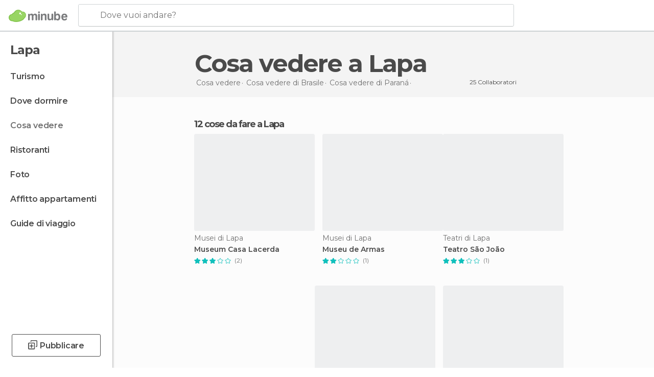

--- FILE ---
content_type: text/html; charset=UTF-8
request_url: https://www.minube.it/cosa-vedere/brasile/parana/lapa
body_size: 15877
content:

 
 <!DOCTYPE html><!--[if lt IE 7]> <html class="no-js lt-ie9 lt-ie8 lt-ie7" lang="it-IT"> <![endif]--><!--[if IE 7]> <html class="no-js lt-ie9 lt-ie8" lang="it-IT"> <![endif]--><!--[if IE 8]> <html class="no-js lt-ie9" lang="it-IT"> <![endif]--><!--[if gt IE 8]><!--><html class="no-js" lang="it-IT"> <!--<![endif]--><head><meta charset="UTF-8"/><meta http-equiv="Content-Type" content="text/html; charset=UTF-8"/><meta http-equiv="X-UA-COMPATIBLE" content="IE=edge"/><meta name="viewport" content="width=device-width, minimum-scale=1.0, initial-scale=1.0"><title>Cosa vedere di Lapa - Cosa fare Lapa</title><link rel="preconnect" crossorigin="anonymous" href="https://images.mnstatic.com"><link rel="preconnect" crossorigin="anonymous" href="https://assetscdn.mnstatic.com">
 
 <link rel="alternate" hreflang="es-ES" href="https://www.minube.com/que_ver/brasil/parana/lapa"/><link rel="alternate" hreflang="x-default" href="https://www.minube.com/que_ver/brasil/parana/lapa" /><link rel="alternate" hreflang="es-MX" href="https://www.minube.com.mx/que_ver/brasil/parana/lapa"/><link rel="alternate" hreflang="es-CO" href="https://www.minube.com.co/que_ver/brasil/parana/lapa"/><link rel="alternate" hreflang="es-AR" href="https://www.minube.com.ar/que_ver/brasil/parana/lapa"/><link rel="alternate" hreflang="it" href="https://www.minube.it/cosa-vedere/brasile/parana/lapa"/><link rel="alternate" hreflang="pt" href="https://www.minube.pt/o-que-ver/brasil/parana/lapa"/><link rel="alternate" hreflang="pt-BR" href="https://www.minube.com.br/o-que-ver/brasil/parana/lapa"/><link rel="alternate" hreflang="fr" href="https://www.monnuage.fr/a-voir/bresil/parana/lapa"/><link rel="alternate" hreflang="en-US" href="https://www.minube.net/what-to-see/brazil/parana/lapa"/><link rel="alternate" hreflang="en-GB" href="https://www.minube.co.uk/what-to-see/brazil/parana/lapa"/><link rel="alternate" hreflang="es" href="https://www.minube.com/que_ver/brasil/parana/lapa"/><link rel="alternate" hreflang="en" href="https://www.minube.net/what-to-see/brazil/parana/lapa"/><meta name="description" content="Scopri cosa vedere di Lapa: i posti più popolari da visitare, cosa fare a Lapa, le foto e i video, grazie ad altri viaggiatori di minube"/><link rel="canonical" href="https://www.minube.it/cosa-vedere/brasile/parana/lapa"/><meta name="robots" content="noindex,follow"/><link rel="apple-touch-icon" sizes="180x180" href="https://contentdelivery.mnstatic.com/1/favicon/apple-touch-icon.png"><link rel="icon" type="image/png" sizes="32x32" href="https://contentdelivery.mnstatic.com/1/favicon/favicon-32x32.png"><link rel="icon" type="image/png" sizes="16x16" href="https://contentdelivery.mnstatic.com/1/favicon/favicon-16x16.png"><link rel="shortcut icon" href="https://contentdelivery.mnstatic.com/1/favicon/favicon.ico"><link rel="manifest" href="/manifest.json"/><meta name="apple-mobile-web-app-title" content="minube" /><meta name="application-name" content="minube" /><meta name="msapplication-config" content="https://contentdelivery.mnstatic.com/1/favicon/browserconfig.xml" /><meta name="theme-color" content="#007A75"/><meta property="og:title" content="Cosa vedere di Lapa - Cosa fare Lapa"/><meta property="og:description" content="Scopri cosa vedere di Lapa: i posti più popolari da visitare, cosa fare a Lapa, le foto e i video, grazie ad altri viaggiatori di minube"/><meta property="og:image" content="https://images.mnstatic.com/72/72/72723b239cf3b64ab374a2eb2406ff7f.jpg?quality=75&format=png&fit=crop&width=980&height=880&aspect_ratio=980%3A880"/><meta property="og:site_name" content="Minube"/><meta property="og:type" content="website"/><meta name="twitter:card" content="summary"/><meta name="twitter:title" content="Cosa vedere di Lapa - Cosa fare Lapa"/><meta name="twitter:description" content="Scopri cosa vedere di Lapa: i posti più popolari da visitare, cosa fare a Lapa, le foto e i video, grazie ad altri viaggiatori di minube"/><meta name="twitter:image:src" content="https://images.mnstatic.com/72/72/72723b239cf3b64ab374a2eb2406ff7f.jpg?quality=75&format=png&fit=crop&width=980&height=880&aspect_ratio=980%3A880"/><meta name="twitter:site" content="@minubeit"/><meta name="twitter:domain" value="minube.com" /><link rel="prefetch" href="https://www.minube.com/assets/css/min/production/src/layouts/users/login.css">
<link rel='preload' as='style' href='https://fonts.minube.com/avenir.css' onload='this.rel="stylesheet"'><link rel="stylesheet" type="text/css" href="https://fonts.minube.com/avenir.css" />
<link rel='preload' as='style' href='https://fonts.googleapis.com/css?family=Montserrat:400,600,700|Open+Sans:400,600,700&subset=latin-ext,latin-ext' onload='this.rel="stylesheet"'><link rel="stylesheet" type="text/css" href="https://fonts.googleapis.com/css?family=Montserrat:400,600,700|Open+Sans:400,600,700&amp;subset=latin-ext,latin-ext" />
<link rel='preload' as='style' href='https://assetscdn.mnstatic.com/css/zzjs-84496c2d2a912bfa52e3899b49539204.css'><link rel="stylesheet" type="text/css" href="https://assetscdn.mnstatic.com/css/zzjs-84496c2d2a912bfa52e3899b49539204.css" />



 
 
 
 
 
 
 
 
 
 
 
 
 
 
 
 
 
 
 
 
 </head><body>
 

 
 
 <header>
 
<div class="actionBar">
 
<div class="main border ">
 
<div class="logo">
 
 <a class="brand icon_base icon__color_logo
"
 title="Minube"
 href="https://www.minube.it/"
 ></a></div> 
 
<div id="mnHeaderFakeInput" class="mnHeaderFakeInput"
 onclick="Minube.services.HeaderUI.focusSearcherHeader();"><div class="mnHeaderFakeInput__box display_table"><div class="display_table_cell"><div class="mnHeaderFakeInput__text"><span>Dove vuoi andare?</span></div></div></div></div><div id="mnHeaderRealInput" class="mnHeaderRealInput "
 style="display: none; opacity: 0;"><input id="mnHeaderSearcherInput" class="mnHeaderSearcherInput"
 type="text" placeholder="" autofocus/><ul id="mnHeaderSearcherResults" class="mnHeaderSearcherResults"></ul><div id="mnHeaderSearcherResultsBackground"
 class="mnHeaderSearcherResultsBackground"
 onclick="Minube.services.HeaderUI.blurSearcher();"></div><div id="mnHeaderSearcherIcon"
 class="icon sp_header_navigate icon--lensRealInput"></div><div class="close" onclick="Minube.services.HeaderUI.blurSearcher();"></div><span style="display:none;" id="gplus_button"
 data-gapiattached="true">Accedi con Google Plus</span></div><div class="widgets">
 
<div id="mnHeaderOptionsMenu" class="mnHeaderOptionsMenu share" onclick="Minube.services.HeaderUI.initShareTooltip()"><div id="mnHeaderShareTop"><div class="share_icon"></div></div></div>
 
 
<div class="profile_avatar basic"></div> 
 
<div class="mnNavigateSandwich only-mobile activitySearch"><div class="mnNavigateSandwich__lines"></div></div></div></div></div>
 
 
 
 </header>
 
 <div class="fullWidth
 "><div class="leftMenu">
 
 <div id="mnNavigate" class="mnNavigate "><div class="mnNavigate__sectionsAction only-mobile"><div class="mnNavigate__section access"><span class="mnNavigate__sectionLink access" id="access_mobile_user" onclick="Minube.services.ProfileUI.openModalLogin(null, true)">Entra</span></div><div class="section_profile"><div class="mnNavigate__section" onclick="Minube.services.UserSection.goTo('/', 'my_profile')"><span class="mnNavigate__sectionLink">Il mio profilo</span></div><div class="mnNavigate__section edit" onclick="Minube.services.UserSection.goTo('/modifica/', 'edit')"><span class="mnNavigate__sectionLink">Modifica profilo</span></div><div class="mnNavigate__section" onclick="Minube.services.Registration.logout()"><span class="mnNavigate__sectionLink">Chiudi sessione</span></div><div class="mnNavigate__section"><span class="mnNavigate__sectionLink line"/></div></div><div class="mnNavigate__section share"><span class="mnNavigate__sectionLink share" onclick="Minube.services.HeaderUI.handlerShare()">Condividere</span></div><div class="mnNavigate__section"><span class="mnNavigate__sectionLink addExperience" onclick="Minube.services.HeaderUI.headerOpenPoiUpload() ">Condividere esperienza</span></div><div class="mnNavigate__section sep"><span class="mnNavigate__sectionLink line"/></div></div><div id="mnNavigate__sectionsBlock" class="mnNavigate__sectionsBlock">
 
 
 <div id="mnNavigate__tabs" class="navTabs mnNavigate__tabs"><ul class="mover"><li class="navItem active categories "
 data-section="categories"
 onclick="Minube.services.Sidebar.switchTab('categories')">
 Menu
 </li>
 
 <li class="navItem filters "
 data-section="filters"
 onclick="Minube.services.Sidebar.switchTab('filters')">
 Filtri
 </li>
 
 </ul></div>
 
 
 <nav role="navigation" class="mnNavigate__navigation"><ul id="mnNavigate__categoriesBlock" class="mnNavigate__categoriesBlock mnNavigate__tabContent active" data-section="categories">
 
 
 <li class="mnNavigate__location ">Lapa</li>
 
 
 
<li class="mnNavigate__section all noCounter"><div class="mnNavigate__icon icon_base icon__all"></div><a class="mnNavigate__sectionLink" href="https://www.minube.it/viaggi/brasile/parana/lapa" title="Viaggi a Lapa: Turismo a Lapa"> Turismo </a>
 
 </li>
 
  
 
 
<li class="mnNavigate__section sleep noCounter"><div class="mnNavigate__icon icon_base icon__sleep"></div><label class="mnNavigate__sectionLink" onclick="window.location='https://www.minube.it/dove-dormire/brasile/parana/lapa'" title="Alloggi dove dormire a Lapa"> Dove dormire </label>
 
 </li>
 
  
 
 
<li class="mnNavigate__section tosee current noCounter"><div class="mnNavigate__icon icon_base icon__tosee"></div><a class="mnNavigate__sectionLink" href="https://www.minube.it/cosa-vedere/brasile/parana/lapa" title="Che vedere a Lapa, che fare e che visitare"> Cosa vedere </a>
 
 </li>
 
  
 
 
<li class="mnNavigate__section eat noCounter"><div class="mnNavigate__icon icon_base icon__eat"></div><a class="mnNavigate__sectionLink" href="https://www.minube.it/ristoranti/brasile/parana/lapa" title="Ristoranti aLapa: Pranzo e cena"> Ristoranti </a>
 
 </li>
 
  
 
 
<li class="mnNavigate__section pic_gallery noCounter"><div class="mnNavigate__icon icon_base icon__pic_gallery"></div><a class="mnNavigate__sectionLink" href="https://www.minube.it/foto/lapa-c222741" title="Foto di Lapa"> Foto </a>
 
 </li>
 
  
 
 
<li class="mnNavigate__section guides noCounter"><div class="mnNavigate__icon icon_base icon__guides"></div><a class="mnNavigate__sectionLink" href="https://www.minube.it/guide/brasile/parana/lapa" title="Guida turistica di Lapa"> Guide di viaggio </a>
 
 </li>
 
 
 
 </ul></nav></div><div class="buttonPublish">
 
<div class="buttonMain outline normal withIcon default"
 style=""
 onclick="Minube.services.HeaderUI.headerOpenPoiUpload() "
 ><div class="display_table"><div class="display_table_cell"><span class="icon icon_base ic_post_darkgray"></span><span class="text" style="">Pubblicare</span></div></div></div></div></div>
 
 
 
 
 </div><div class="content withSidebar "><div class="headerPlace"><div class="container">
 
<h1 itemprop="name" >Cosa vedere a Lapa</h1>
 
<div class="breadcrumb-box" itemscope itemtype="http://schema.org/BreadcrumbList"><ul><li itemprop="itemListElement" itemscope itemtype="http://schema.org/ListItem" ><a title="Cosa vedere nelle vicinanze" href="https://www.minube.it/cosa-vedere"><b itemprop="name">Cosa vedere</b></a><meta itemprop="position" content="1" /><meta itemprop="item" content="https://www.minube.it/cosa-vedere" /></li>
  <li itemprop="itemListElement" itemscope itemtype="http://schema.org/ListItem" ><a title="Cosa vedere di Brasile, cosa fare e cosa visitare" href="https://www.minube.it/cosa-vedere/brasile"><b itemprop="name">Cosa vedere di Brasile</b></a><meta itemprop="position" content="2" /><meta itemprop="item" content="https://www.minube.it/cosa-vedere/brasile" /></li>
  <li itemprop="itemListElement" itemscope itemtype="http://schema.org/ListItem" ><a title="Cosa vedere di Paraná, cosa fare e cosa visitare" href="https://www.minube.it/cosa-vedere/brasile/parana"><b itemprop="name">Cosa vedere di Paraná</b></a><meta itemprop="position" content="3" /><meta itemprop="item" content="https://www.minube.it/cosa-vedere/brasile/parana" /></li><li class="last" ><span>Cosa vedere <span>a Lapa</span></span></li></ul></div>
 
 <div class="collaboratorsModule"><div class="collaborators"><div class="display-table"><div class="display-table-cell"><div class="text">
 25 Collaboratori
 </div></div><div class="display-table-cell"><div class="people">
  <div title="" class="avatarImage" data-src="https://avatars.mnstatic.com/5227799_30x30.jpg"></div>
 
  <div title="" class="avatarImage" data-src="https://avatars.mnstatic.com/5921747_30x30.jpg"></div>
 
  <div title="" class="avatarImage" data-src="https://avatars.mnstatic.com/4325971_30x30_2.jpg"></div>
 
 </div></div></div></div></div></div></div>
 
 
 

<div class="mnTabs only-mobile tosee_content"><div class="mnTabsMove"><ul>
 
 
   <li class="mnTabs__section all noCounter "><label
 class="mnTabs__sectionLink"
 data-brick-category_group="all"
 onclick="Minube.services.Tabs.goTo('https://www.minube.it/viaggi/brasile/parana/lapa', this)" title="Turismo"
 >
 Turismo
 </label>
 
 </li>
  
 
   <li class="mnTabs__section tosee noCounter active "><label
 class="mnTabs__sectionLink"
 data-brick-category_group="tosee"
 onclick="Minube.services.Tabs.goTo('https://www.minube.it/cosa-vedere/brasile/parana/lapa', this)" title="Cosa vedere"
 >
 Cosa vedere
 </label>
 
 </li>
  
 
   <li class="mnTabs__section sleep noCounter "><label
 class="mnTabs__sectionLink"
 data-brick-category_group="sleep"
 onclick="Minube.services.Tabs.goTo('https://www.minube.it/dove-dormire/brasile/parana/lapa', this)" title="Dove dormire"
 >
 Dove dormire
 </label>
 
 </li>
  
 
   <li class="mnTabs__section eat noCounter "><label
 class="mnTabs__sectionLink"
 data-brick-category_group="eat"
 onclick="Minube.services.Tabs.goTo('https://www.minube.it/ristoranti/brasile/parana/lapa', this)" title="Ristoranti"
 >
 Ristoranti
 </label>
 
 </li>
  
 
   <li class="mnTabs__section pic_gallery noCounter "><label
 class="mnTabs__sectionLink"
 data-brick-category_group="pic_gallery"
 onclick="Minube.services.Tabs.goTo('https://www.minube.it/foto/lapa-c222741', this)" title="Foto"
 >
 Foto
 </label>
 
 </li></ul></div><div class="mnTabsLine"></div></div><div class="tagsNavigation"><div
 data-brick-section="category"
 data-brick-category-id="10"
 data-brick-name="Attrazioni"
 class="tag"
 onclick="Minube.services.NavigateTag.goTo('https://www.minube.it/top/attrazioni-lapa-c222741', this)"
 >
 Attrazioni
 </div><div
 data-brick-section="category"
 data-brick-category-id="15"
 data-brick-name="Vita notturna"
 class="tag"
 onclick="Minube.services.NavigateTag.goTo('https://www.minube.it/top/vita-notturna-lapa-c222741', this)"
 >
 Vita notturna
 </div><div
 data-brick-section="category"
 data-brick-category-id="11"
 data-brick-name="Natura"
 class="tag"
 onclick="Minube.services.NavigateTag.goTo('https://www.minube.it/top/natura-lapa-c222741', this)"
 >
 Natura
 </div><div class="separator"></div></div><div class="poiTopAds"><div class="container">
 
 <div class="header_block header_display_top topinside withoutMainRivers"
 id="header_display_top"><div class="display_top screen_minube_tags" id="display_top" data-screenauthminube="468x60_TOP,728x90_TOP,970x90_TOP"></div></div></div></div>
 
 
 
 <div class="itemsGrid " id="itemsGrid" style=""><div class="container">
 
 
 
 
 
<div class="river detail " >
 
<div class="headerRiver left headerTitle"><div class="titleList smaller"><span><div class="title "><h2 class="subtitle">12 cose da fare a Lapa</h2></div></span></div></div>
 
<div class="riverItems">
 
 
 
 
 
 
<div class="baseCard riverCard
 poiCard
" aria-label="" data-id_poi="2184659" onclick="Minube.services.Card.goToCard('https\x3A\x2F\x2Fwww.minube.it\x2Fposto\x2Dpreferito\x2Fmuseu\x2Dcasa\x2Dlacerda\x2Da2184659','poi_seo',{poi_id : '2184659' , activities : '0'}); event.stopPropagation()"
 >
 
 
 <div class="imageCard" data-src='https://images.mnstatic.com/72/72/72723b239cf3b64ab374a2eb2406ff7f.jpg' data-dynamic-source='true' data-dynamic-quality='60' data-dynamic-auto-width-height='1' data-dynamic-fit='crop' data-dynamic-custom-attrs='1' ></div>
 
 <div class="contentItem "><div class="subtitleItem">
 Musei di Lapa
 </div>
 
 <label class="titleItem"> Museum Casa Lacerda
</label>
 
<div class="staticRating">
 
 <div class="starsRatingMeter"><span style="width: 60%"></span></div>
 
<div class="ratingSideText"><div class="ratingTextShown">(2)</div></div></div><div class="experienceItem">
 
 </div></div></div>

 
 
 
 
 
 
<div class="baseCard riverCard
 poiCard
" aria-label="" data-id_poi="2184662" onclick="Minube.services.Card.goToCard('https\x3A\x2F\x2Fwww.minube.it\x2Fposto\x2Dpreferito\x2Fmuseu\x2Dde\x2Darmas\x2D\x2Da2184662','poi_seo',{poi_id : '2184662' , activities : '0'}); event.stopPropagation()"
 >
 
 
 <div class="imageCard" data-src='https://images.mnstatic.com/b1/94/b1940322ca1e46a83a89593abcd4f842.jpg' data-dynamic-source='true' data-dynamic-quality='60' data-dynamic-auto-width-height='1' data-dynamic-fit='crop' data-dynamic-custom-attrs='1' ></div>
 
 <div class="contentItem "><div class="subtitleItem">
 Musei di Lapa
 </div>
 
 <label class="titleItem"> Museu de Armas 
</label>
 
<div class="staticRating">
 
 <div class="starsRatingMeter"><span style="width: 40%"></span></div>
 
<div class="ratingSideText"><div class="ratingTextShown">(1)</div></div></div><div class="experienceItem">
 
 </div></div></div>

 
 
 
 
 
 
<div class="baseCard riverCard
 poiCard
" aria-label="" data-id_poi="3621756" onclick="Minube.services.Card.goToCard('https\x3A\x2F\x2Fwww.minube.it\x2Fposto\x2Dpreferito\x2Fteatro\x2Dsao\x2Djoao\x2Da3621756','poi_seo',{poi_id : '3621756' , activities : '0'}); event.stopPropagation()"
 >
 
 
 <div class="imageCard" data-src='https://images.mnstatic.com/0d/18/0d1832ed9cf9328e5bbcdfa2fc3c6fab.jpg' data-dynamic-source='true' data-dynamic-quality='60' data-dynamic-auto-width-height='1' data-dynamic-fit='crop' data-dynamic-custom-attrs='1' ></div>
 
 <div class="contentItem "><div class="subtitleItem">
 Teatri di Lapa
 </div>
 
 <label class="titleItem"> Teatro São João
</label>
 
<div class="staticRating">
 
 <div class="starsRatingMeter"><span style="width: 60%"></span></div>
 
<div class="ratingSideText"><div class="ratingTextShown">(1)</div></div></div><div class="experienceItem">
 
 </div></div></div>

 
<div class="baseCard poiCard riverCard minipreCard largeCard"><div data-color="white" class="minipre_block minipre_containerAd"><div class="minipre_container showed"
 style="height: 100%;width: 100%;"><div class="screen_minube_tags" data-screenminube="1x1"></div></div></div></div>
 
 
 
 
 
 
<div class="baseCard riverCard
 poiCard
" aria-label="" data-id_poi="3621973" onclick="Minube.services.Card.goToCard('https\x3A\x2F\x2Fwww.minube.it\x2Fposto\x2Dpreferito\x2Fcristo\x2Dda\x2Dlapa\x2Da3621973','poi_seo',{poi_id : '3621973' , activities : '0'}); event.stopPropagation()"
 >
 
 
 <div class="imageCard" data-src='https://images.mnstatic.com/41/a1/41a1c91a0121877c7ef85354b807903a.jpg' data-dynamic-source='true' data-dynamic-quality='60' data-dynamic-auto-width-height='1' data-dynamic-fit='crop' data-dynamic-custom-attrs='1' ></div>
 
 <div class="contentItem "><div class="subtitleItem">
 Statue di Lapa
 </div>
 
 <label class="titleItem"> Cristo da Lapa
</label>
 
<div class="staticRating">
 
 <div class="starsRatingMeter"><span style="width: 70%"></span></div>
 
<div class="ratingSideText"><div class="ratingTextShown">(2)</div></div></div><div class="experienceItem">
 
 </div></div></div>

 
 
 
 
 
 
<div class="baseCard riverCard
 poiCard
" aria-label="" data-id_poi="3622005" onclick="Minube.services.Card.goToCard('https\x3A\x2F\x2Fwww.minube.it\x2Fposto\x2Dpreferito\x2Fmuseu\x2Dhistorico\x2Dda\x2Dlapa\x2Da3622005','poi_seo',{poi_id : '3622005' , activities : '0'}); event.stopPropagation()"
 >
 
 
 <div class="imageCard" data-src='https://images.mnstatic.com/96/c2/96c23c5006ee19d828086d09a84273cd.jpg' data-dynamic-source='true' data-dynamic-quality='60' data-dynamic-auto-width-height='1' data-dynamic-fit='crop' data-dynamic-custom-attrs='1' ></div>
 
 <div class="contentItem "><div class="subtitleItem">
 Musei di Lapa
 </div>
 
 <label class="titleItem"> Lapa History Museum
</label>
 
<div class="staticRating">
 
 <div class="starsRatingMeter"><span style="width: 20%"></span></div>
 
<div class="ratingSideText"><div class="ratingTextShown">(1)</div></div></div><div class="experienceItem">
 
 </div></div></div>

 
 
 
 
 
 
<div class="baseCard riverCard
 poiCard
" aria-label="" data-id_poi="1913491" onclick="Minube.services.Card.goToCard('https\x3A\x2F\x2Fwww.minube.it\x2Fposto\x2Dpreferito\x2Ftheatro\x2Dsao\x2Djoao\x2Da1913491','poi_seo',{poi_id : '1913491' , activities : '0'}); event.stopPropagation()"
 >
 
 
 <div class="imageCard" data-src='https://images.mnstatic.com/b8/ad/b8ad84816c1b23fadceec9a3acbabce0.jpg' data-dynamic-source='true' data-dynamic-quality='60' data-dynamic-auto-width-height='1' data-dynamic-fit='crop' data-dynamic-custom-attrs='1' ></div>
 
 <div class="contentItem "><div class="subtitleItem">
 Teatri di Lapa
 </div>
 
 <label class="titleItem"> Theatro São João
</label>
 
<div class="staticRating">
 
 <div class="starsRatingMeter"><span style="width: 100%"></span></div>
 
<div class="ratingSideText"><div class="ratingTextShown">(1)</div></div></div><div class="experienceItem">
 
 </div></div></div>

 
 
 
 
 
 
<div class="baseCard riverCard
 poiCard
" aria-label="" data-id_poi="2184658" onclick="Minube.services.Card.goToCard('https\x3A\x2F\x2Fwww.minube.it\x2Fposto\x2Dpreferito\x2Flapa\x2Da2184658','poi_seo',{poi_id : '2184658' , activities : '0'}); event.stopPropagation()"
 >
 
 
 <div class="imageCard" data-src='https://images.mnstatic.com/e7/b0/e7b01c78de3cbfc0d60d6753fe284e2c.jpg' data-dynamic-source='true' data-dynamic-quality='60' data-dynamic-auto-width-height='1' data-dynamic-fit='crop' data-dynamic-custom-attrs='1' ></div>
 
 <div class="contentItem "><div class="subtitleItem">
 Di interesse culturale di Lapa
 </div>
 
 <label class="titleItem"> Lapa
</label>
 
<div class="staticRating">
 
 <div class="starsRatingMeter"><span style="width: 100%"></span></div>
 
<div class="ratingSideText"><div class="ratingTextShown">(1)</div></div></div><div class="experienceItem">
 
 </div></div></div>

 
 
 
 
 
 
<div class="baseCard riverCard
 poiCard
" aria-label="" data-id_poi="2184661" onclick="Minube.services.Card.goToCard('https\x3A\x2F\x2Fwww.minube.it\x2Fposto\x2Dpreferito\x2Figreja\x2Dmatriz\x2Dde\x2Dsanto\x2Dantonio\x2Da2184661','poi_seo',{poi_id : '2184661' , activities : '0'}); event.stopPropagation()"
 >
 
 
 <div class="imageCard" data-src='https://images.mnstatic.com/5e/91/5e911b54e83bb6eb90d35f2b5e16d36e.jpg' data-dynamic-source='true' data-dynamic-quality='60' data-dynamic-auto-width-height='1' data-dynamic-fit='crop' data-dynamic-custom-attrs='1' ></div>
 
 <div class="contentItem "><div class="subtitleItem">
 Chiese di Lapa
 </div>
 
 <label class="titleItem"> Igreja Matriz Santo Antonio Dos Anjos
</label>
 
<div class="staticRating">
 
 <div class="starsRatingMeter"><span style="width: 90%"></span></div>
 
<div class="ratingSideText"><div class="ratingTextShown">(2)</div></div></div><div class="experienceItem">
 
 </div></div></div>

 
 
 
 
 
 
<div class="baseCard riverCard
 poiCard
" aria-label="" data-id_poi="2184663" onclick="Minube.services.Card.goToCard('https\x3A\x2F\x2Fwww.minube.it\x2Fposto\x2Dpreferito\x2Fmuseu\x2Dhistorico\x2Da2184663','poi_seo',{poi_id : '2184663' , activities : '0'}); event.stopPropagation()"
 >
 
 
 <div class="imageCard" data-src='https://images.mnstatic.com/b2/37/b23735fe3acfcb0bdd9facaaf2d1257d.jpg' data-dynamic-source='true' data-dynamic-quality='60' data-dynamic-auto-width-height='1' data-dynamic-fit='crop' data-dynamic-custom-attrs='1' ></div>
 
 <div class="contentItem "><div class="subtitleItem">
 Musei di Lapa
 </div>
 
 <label class="titleItem"> Museu Histórico
</label>
 
<div class="staticRating">
 
 <div class="starsRatingMeter"><span style="width: 40%"></span></div>
 
<div class="ratingSideText"><div class="ratingTextShown">(1)</div></div></div><div class="experienceItem">
 
 </div></div></div>

 
 
 
 
 
 
<div class="baseCard riverCard
 poiCard
" aria-label="" data-id_poi="2184664" onclick="Minube.services.Card.goToCard('https\x3A\x2F\x2Fwww.minube.it\x2Fposto\x2Dpreferito\x2Fpantheon\x2Ddos\x2Dheroes\x2Da2184664','poi_seo',{poi_id : '2184664' , activities : '0'}); event.stopPropagation()"
 >
 
 
 <div class="imageCard" data-src='https://images.mnstatic.com/9d/15/9d15b5127bb94073ed961d92851558ad.jpg' data-dynamic-source='true' data-dynamic-quality='60' data-dynamic-auto-width-height='1' data-dynamic-fit='crop' data-dynamic-custom-attrs='1' ></div>
 
 <div class="contentItem "><div class="subtitleItem">
 Di interesse culturale di Lapa
 </div>
 
 <label class="titleItem"> Pantheon of Heroes
</label><div class="experienceItem">
 
 </div></div></div>

 
<div class="baseCard poiCard riverCard minipreCard largeCard"><div data-color="white" class="minipre_block minipre_containerAd"><div class="minipre_container showed"
 style="height: 100%;width: 100%;"><div class="screen_minube_tags" data-screenminube="4x4"></div></div></div></div>
 
 
 
 
 
 
<div class="baseCard riverCard
 poiCard
" aria-label="" data-id_poi="2549698" onclick="Minube.services.Card.goToCard('https\x3A\x2F\x2Fwww.minube.it\x2Fposto\x2Dpreferito\x2Fcasa\x2Dda\x2Dmemoria\x2Dou\x2Dcasa\x2Ddos\x2Dcavalinhos\x2Dmuseum\x2Da2549698','poi_seo',{poi_id : '2549698' , activities : '0'}); event.stopPropagation()"
 >
 
 
 <div class="imageCard" data-src='https://images.mnstatic.com/45/66/4566cf6e8b3e9097e259695800ea04b0.jpg' data-dynamic-source='true' data-dynamic-quality='60' data-dynamic-auto-width-height='1' data-dynamic-fit='crop' data-dynamic-custom-attrs='1' ></div>
 
 <div class="contentItem "><div class="subtitleItem">
 Di interesse culturale di Lapa
 </div>
 
 <label class="titleItem"> Casa da Memoria ou Casa dos Cavalinhos Museum
</label>
 
<div class="staticRating">
 
 <div class="starsRatingMeter"><span style="width: 20%"></span></div>
 
<div class="ratingSideText"><div class="ratingTextShown">(1)</div></div></div><div class="experienceItem">
 
 </div></div></div>

 
 
 
 
 
 
<div class="baseCard riverCard
 poiCard
" aria-label="" data-id_poi="2184666" onclick="Minube.services.Card.goToCard('https\x3A\x2F\x2Fwww.minube.it\x2Fposto\x2Dpreferito\x2Fpainel\x2Dde\x2Dlapeanos\x2Dilustres\x2Da2184666','poi_seo',{poi_id : '2184666' , activities : '0'}); event.stopPropagation()"
 >
 
 
 <div class="imageCard" data-src='https://images.mnstatic.com/cb/95/cb957df41707a24df7dd50f126b5116b.jpg' data-dynamic-source='true' data-dynamic-quality='60' data-dynamic-auto-width-height='1' data-dynamic-fit='crop' data-dynamic-custom-attrs='1' ></div>
 
 <div class="contentItem "><div class="subtitleItem">
 Di interesse culturale di Lapa
 </div>
 
 <label class="titleItem"> Painel de Lapeanos Ilustres
</label><div class="experienceItem">
 
 </div></div></div>

 
</div>
 
 </div></div></div><script type="application/ld+json">
 {"@context":"http:\/\/schema.org","@type":"ItemList","name":"Cosa vedere di Lapa - Cosa fare Lapa","description":"Scopri cosa vedere di Lapa: i posti pi\u00f9 popolari da visitare, cosa fare a Lapa, le foto e i video, grazie ad altri viaggiatori di minube","itemListOrder":"http:\/\/schema.org\/ItemListOrderAscending","itemListElement":[{"@type":"ListItem","name":"Museum Casa Lacerda","position":1,"url":"https:\/\/www.minube.it\/posto-preferito\/museu-casa-lacerda-a2184659"},{"@type":"ListItem","name":"Museu de Armas ","position":2,"url":"https:\/\/www.minube.it\/posto-preferito\/museu-de-armas--a2184662"},{"@type":"ListItem","name":"Teatro S\u00e3o Jo\u00e3o","position":3,"url":"https:\/\/www.minube.it\/posto-preferito\/teatro-sao-joao-a3621756"},{"@type":"ListItem","name":"Cristo da Lapa","position":4,"url":"https:\/\/www.minube.it\/posto-preferito\/cristo-da-lapa-a3621973"},{"@type":"ListItem","name":"Lapa History Museum","position":5,"url":"https:\/\/www.minube.it\/posto-preferito\/museu-historico-da-lapa-a3622005"},{"@type":"ListItem","name":"Theatro S\u00e3o Jo\u00e3o","position":6,"url":"https:\/\/www.minube.it\/posto-preferito\/theatro-sao-joao-a1913491"},{"@type":"ListItem","name":"Lapa","position":7,"url":"https:\/\/www.minube.it\/posto-preferito\/lapa-a2184658"},{"@type":"ListItem","name":"Igreja Matriz Santo Antonio Dos Anjos","position":8,"url":"https:\/\/www.minube.it\/posto-preferito\/igreja-matriz-de-santo-antonio-a2184661"},{"@type":"ListItem","name":"Museu Hist\u00f3rico","position":9,"url":"https:\/\/www.minube.it\/posto-preferito\/museu-historico-a2184663"},{"@type":"ListItem","name":"Pantheon of Heroes","position":10,"url":"https:\/\/www.minube.it\/posto-preferito\/pantheon-dos-heroes-a2184664"},{"@type":"ListItem","name":"Casa da Memoria ou Casa dos Cavalinhos Museum","position":11,"url":"https:\/\/www.minube.it\/posto-preferito\/casa-da-memoria-ou-casa-dos-cavalinhos-museum-a2549698"},{"@type":"ListItem","name":"Painel de Lapeanos Ilustres","position":12,"url":"https:\/\/www.minube.it\/posto-preferito\/painel-de-lapeanos-ilustres-a2184666"}]}
 </script>
 

 

<form id="activitiesRelated_form" name="buttonIconText_form" method="post"
 action="/tking/go" target="_blank"><input type="hidden" name="deeplink"
 id="activitiesRelated_form_deeplink" value=""/><input type="hidden" name="integration_type"
 id="activitiesRelated_form_integration_type"
 value="activities_suggested"/><input type="hidden" name="deeplink_platform" id="activitiesRelated_form_deeplink_platform" value=""/><input type="hidden" name="provider"
 id="activitiesRelated_form_provider" value=""/><input type="hidden" name="activity_id" id="activitiesRelated_form_activity_id"
 value=""/><input type="hidden" name="tracking" id="activitiesRelated_form_tracking" value="e30="/></form> 
 
<div class="sponsored-container"></div><div class="riverContainer">
 
 
 
<div class="river arrows " data-type_form="carousel" data-carousel_id="secondaryRiver_0" data-type="external_activities" data-total_elements="1">
 
<div class="headerRiver withoutContainer left headerTitle"><div class="titleList "><span><div onclick="Minube.services.CarouselRiver.goDetail('https://www.minube.it/a/externalact/c/222741/tosee');return false;" class="title link ">
 Attività a Lapa
 </div></span></div></div><div class="riverItems">
 
 
 
 
 
 
<div class="baseCard riverCard
 tourCard 
" aria-label="" data-id_tour="26977" onclick="Minube.services.Card.goToProvider('activitiesRelated_form',{target: '_blank', activity_id : 26977, status : 4, provider_name : 'GetYourGuide'})"
 >
 
  
 <div class="imageCard" data-src='https://imgs-activities.mnstatic.com/Activities/48/7f/487f9b1fce723fd191ec05a62d0b5a66d9483898e9188253dffd952557168059.jpg' data-dynamic-source='true' data-dynamic-quality='60' data-dynamic-auto-width-height='1' data-dynamic-fit='crop' data-dynamic-custom-attrs='1' itemprop='image' ></div>
 
 <div class="contentItem "><div class="subtitleItem"><label class="iconProvider"></label>
 GetYourGuide
 </div>
 
 <label class="titleItem"> Foz do Iguaçu: Rafain Churrascaria Show di 2 ore con cena
</label>
 
<div class="staticRating">
 
 <div class="starsRatingMeter"><span style="width: 83.4%"></span></div>
 
<div class="ratingSideText"><div class="ratingTextShown">(6)</div></div></div><div class="priceItem "><label>a partire da</label><div class="amount" ><small itemprop="priceCurrency"></small>46,13<small itemprop="priceCurrency">€</small></div></div></div></div>

 
 <div class="extraCard riverCard baseCard"><div class="content">
 
<div class="buttonMain btnSeeAll outline normal fab withIcon secondary"
 style=""
 onclick="Minube.services.CarouselRiver.goDetail('https://www.minube.it/a/externalact/c/222741/tosee');return false; "
 ><div class="display_table"><div class="display_table_cell"><span class="icon icon_base ic_arrow_right_secondary"></span></div></div></div><div class="text"><span>Vedi tutto</span></div></div></div></div>
 
 </div>
 
 <div id="adsforsearch_content"
 class="adsforsearch_content " style="margin-top: 20px" data-function-ads="loadRoba"><div id="v-minube-it"></div><script data-cfasync="false">( function ( v, d, o, ai ) {
 ai = d.createElement( 'script' );
 ai.defer = true;
 ai.async = true;
 ai.src = v.location.protocol + '//a.vdo.ai/core/v-minube-it/vdo.ai.js';
 d.head.appendChild( ai );
 } )( window, document );</script></div>
 
 
 
 
<div class="river arrows " data-type_form="carousel" data-carousel_id="secondaryRiver_1" data-type="locations_related" data-total_elements="20">
 
<div class="headerRiver withoutContainer left headerTitle"><div class="titleList smaller"><span><div onclick="Minube.services.CarouselRiver.goDetail('https://www.minube.it/a/relatedloc/c/222741/tosee');return false;" class="title link ">
 Le destinazioni vicine più popolari
 </div></span></div></div><div class="riverItems">
 
 
 
 
 
 
<div class="baseCard riverCard
 locationCard 
" aria-label="" data-id_location="467" data-level="c" onclick="Minube.services.Card.goToCard('https\x3A\x2F\x2Fwww.minube.it\x2Fcosa\x2Dvedere\x2Fbrasile\x2Fparana\x2Fcuritiba','location',{location_id : 467, location_level: 'City'}); event.stopPropagation()"
 >
 
 
 <div class="imageCard" data-src='https://images.mnstatic.com/22/50/2250c6b77295c3ad02b90002801814eb.jpg' data-dynamic-source='true' data-dynamic-quality='60' data-dynamic-auto-width-height='1' data-dynamic-fit='crop' data-dynamic-custom-attrs='1' ></div>
 
 <div class="contentItem "><div class="subtitleItem"></div>
 
 
 <a class="titleItem" href="https://www.minube.it/cosa-vedere/brasile/parana/curitiba" onclick="event.stopPropagation();" title="Cosa vedere di Curitiba, cosa fare e cosa visitare" target="_self"> Curitiba
</a></div></div>

 
 
 
 
 
 
<div class="baseCard riverCard
 locationCard 
" aria-label="" data-id_location="223245" data-level="c" onclick="Minube.services.Card.goToCard('https\x3A\x2F\x2Fwww.minube.it\x2Fcosa\x2Dvedere\x2Fbrasile\x2Fparana\x2Fponta_grossa','location',{location_id : 223245, location_level: 'City'}); event.stopPropagation()"
 >
 
 
 <div class="imageCard" data-src='https://images.mnstatic.com/fa/fa/fafa15d4f08b54ae426548089cd60abb.jpg' data-dynamic-source='true' data-dynamic-quality='60' data-dynamic-auto-width-height='1' data-dynamic-fit='crop' data-dynamic-custom-attrs='1' ></div>
 
 <div class="contentItem "><div class="subtitleItem"></div>
 
 
 <a class="titleItem" href="https://www.minube.it/cosa-vedere/brasile/parana/ponta_grossa" onclick="event.stopPropagation();" title="Cosa vedere di Ponta Grossa, cosa fare e cosa visitare" target="_self"> Ponta Grossa
</a></div></div>

 
 
 
 
 
 
<div class="baseCard riverCard
 locationCard 
" aria-label="" data-id_location="222695" data-level="c" onclick="Minube.services.Card.goToCard('https\x3A\x2F\x2Fwww.minube.it\x2Fcosa\x2Dvedere\x2Fbrasile\x2Fsanta_catarina\x2Fjoinville','location',{location_id : 222695, location_level: 'City'}); event.stopPropagation()"
 >
 
 
 <div class="imageCard" data-src='https://images.mnstatic.com/33/e0/33e0a64757f295aa2d499c0e3ded9554.jpg' data-dynamic-source='true' data-dynamic-quality='60' data-dynamic-auto-width-height='1' data-dynamic-fit='crop' data-dynamic-custom-attrs='1' ></div>
 
 <div class="contentItem "><div class="subtitleItem"></div>
 
 
 <a class="titleItem" href="https://www.minube.it/cosa-vedere/brasile/santa_catarina/joinville" onclick="event.stopPropagation();" title="Cosa vedere di Joinville, cosa fare e cosa visitare" target="_self"> Joinville
</a></div></div>

 
 
 
 
 
 
<div class="baseCard riverCard
 locationCard 
" aria-label="" data-id_location="223101" data-level="c" onclick="Minube.services.Card.goToCard('https\x3A\x2F\x2Fwww.minube.it\x2Fcosa\x2Dvedere\x2Fbrasile\x2Fparana\x2Fparanagua','location',{location_id : 223101, location_level: 'City'}); event.stopPropagation()"
 >
 
 
 <div class="imageCard" data-src='https://images.mnstatic.com/b2/d9/b2d9da21973257cbc56fabe82d3ddf89.jpg' data-dynamic-source='true' data-dynamic-quality='60' data-dynamic-auto-width-height='1' data-dynamic-fit='crop' data-dynamic-custom-attrs='1' ></div>
 
 <div class="contentItem "><div class="subtitleItem"></div>
 
 
 <a class="titleItem" href="https://www.minube.it/cosa-vedere/brasile/parana/paranagua" onclick="event.stopPropagation();" title="Cosa vedere di Paranaguá, cosa fare e cosa visitare" target="_self"> Paranaguá
</a></div></div>

 
 
 
 
 
 
<div class="baseCard riverCard
 locationCard 
" aria-label="" data-id_location="222555" data-level="c" onclick="Minube.services.Card.goToCard('https\x3A\x2F\x2Fwww.minube.it\x2Fcosa\x2Dvedere\x2Fbrasile\x2Fsanta_catarina\x2Fitajai','location',{location_id : 222555, location_level: 'City'}); event.stopPropagation()"
 >
 
 
 <div class="imageCard" data-src='https://images.mnstatic.com/19/d9/19d95e04b61b101deb6366045d2a9105.jpg' data-dynamic-source='true' data-dynamic-quality='60' data-dynamic-auto-width-height='1' data-dynamic-fit='crop' data-dynamic-custom-attrs='1' ></div>
 
 <div class="contentItem "><div class="subtitleItem"></div>
 
 
 <a class="titleItem" href="https://www.minube.it/cosa-vedere/brasile/santa_catarina/itajai" onclick="event.stopPropagation();" title="Cosa vedere di Itajaí, cosa fare e cosa visitare" target="_self"> Itajaí
</a></div></div>

 
 <div class="extraCard riverCard baseCard"><div class="content">
 
<div class="buttonMain btnSeeAll outline normal fab withIcon secondary"
 style=""
 onclick="Minube.services.CarouselRiver.goDetail('https://www.minube.it/a/relatedloc/c/222741/tosee');return false; "
 ><div class="display_table"><div class="display_table_cell"><span class="icon icon_base ic_arrow_right_secondary"></span></div></div></div><div class="text"><span>Vedi tutto</span></div></div></div></div>
 
 
<div class="buttonMain btnSeeAll outline normal secondary"
 style=""
 onclick="Minube.services.CarouselRiver.goDetail('https://www.minube.it/a/relatedloc/c/222741/tosee');return false; "
 ><div class="display_table"><div class="display_table_cell"><span class="text" style="">Vedi tutto</span></div></div></div></div></div></div></div><footer>
 

 
<div class="footer_block block "><div class="menu inpage"><div class="container"><div class="container_footer_blocks">
 
<div class="exploreGrid inpage">
 
 
 <div class="exploreGridContainer inpage"><div class="container"><div class="exploreContent">
  
 <div class="modules expandMobile" id="module_subcategories_others" data-key="subcategories_others"><div class="categories expandMobile" onclick="Minube.services.Explore.expandCategories('subcategories_others');" id="category_subcategories_others"><label>Tutte le Categorie</label><div class="icon_arrow expandMobile" id="icon_arrow_subcategories_others"></div></div><div class="subcategories expandMobile" id="subcategory_subcategories_others">
   <a title="Di interesse culturale a Lapa" href="https://www.minube.it/tag/di-interesse-culturale-lapa-c222741">Di interesse culturale a Lapa</a>
 
   <a title="Musei a Lapa" href="https://www.minube.it/tag/musei-lapa-c222741">Musei a Lapa</a>
 
   <a title="Teatri a Lapa" href="https://www.minube.it/tag/teatri-lapa-c222741">Teatri a Lapa</a>
 
 </div><div class="shadow expandMobile" id="shadow_subcategories_others"></div></div>
  
 <div class="modules expandMobile" id="module_belongs_to" data-key="belongs_to"><div class="categories expandMobile" onclick="Minube.services.Explore.expandCategories('belongs_to');" id="category_belongs_to"><label>Riguardo la Destinazione</label><div class="icon_arrow expandMobile" id="icon_arrow_belongs_to"></div></div><div class="subcategories expandMobile" id="subcategory_belongs_to">
   <a title="Paraná" href="https://www.minube.it/cosa-vedere/brasile">Paraná</a>
 
   <a title="Brasile" href="https://www.minube.it/cosa-vedere/brasile">Brasile</a>
 
   <a title="South" href="https://www.minube.it/cosa-vedere-a/regioni_del_brasile/south">South</a>
 
 </div><div class="shadow expandMobile" id="shadow_belongs_to"></div></div>
  
 <div class="modules expandMobile" id="module_misc_info" data-key="misc_info"><div class="categories expandMobile" onclick="Minube.services.Explore.expandCategories('misc_info');" id="category_misc_info"><label>Altre Informazioni</label><div class="icon_arrow expandMobile" id="icon_arrow_misc_info"></div></div><div class="subcategories expandMobile" id="subcategory_misc_info">
   <a title="Dormire economici" href="https://www.minube.it/dove-dormire">Dormire economici</a>
 
 </div><div class="shadow expandMobile" id="shadow_misc_info"></div></div>
  
 <div class="modules expandMobile" id="module_key_extra_1" data-key="key_extra_1"><div class="categories expandMobile" onclick="Minube.services.Explore.expandCategories('key_extra_1');" id="category_key_extra_1"><label>Le destinazioni vicine più popolari</label><div class="icon_arrow expandMobile" id="icon_arrow_key_extra_1"></div></div><div class="subcategories expandMobile" id="subcategory_key_extra_1">
   <a title="Cosa vedere di Curitiba" href="https://www.minube.it/cosa-vedere/brasile/parana/curitiba">Cosa vedere di Curitiba</a>
 
  <a title="Cosa vedere di Ponta Grossa" href="https://www.minube.it/cosa-vedere/brasile/parana/ponta_grossa">Cosa vedere di Ponta Grossa</a>
 
  <a title="Cosa vedere di Joinville" href="https://www.minube.it/cosa-vedere/brasile/santa_catarina/joinville">Cosa vedere di Joinville</a>
 
  <a title="Cosa vedere di Paranaguá" href="https://www.minube.it/cosa-vedere/brasile/parana/paranagua">Cosa vedere di Paranaguá</a>
 
  <a title="Cosa vedere di Itajaí" href="https://www.minube.it/cosa-vedere/brasile/santa_catarina/itajai">Cosa vedere di Itajaí</a>
 
  <a title="Cosa vedere di Balneário Camboriú" href="https://www.minube.it/cosa-vedere/brasile/santa_catarina/balneario_camboriu">Cosa vedere di Balneário Camboriú</a>
 
  <a title="Cosa vedere di Camboriú" href="https://www.minube.it/cosa-vedere/brasile/santa_catarina/camboriu">Cosa vedere di Camboriú</a>
 
  <a title="Cosa vedere di Itapema" href="https://www.minube.it/cosa-vedere/brasile/santa_catarina/itapema">Cosa vedere di Itapema</a>
 
  <a title="Cosa vedere di Bombinhas" href="https://www.minube.it/cosa-vedere/brasile/santa_catarina/bombinhas">Cosa vedere di Bombinhas</a>
 
  <a title="Cosa vedere di Cananéia" href="https://www.minube.it/cosa-vedere/brasile/san_paolo/cananeia">Cosa vedere di Cananéia</a>
 
  <a title="Cosa vedere di Palhoça" href="https://www.minube.it/cosa-vedere/brasile/santa_catarina/palhoca">Cosa vedere di Palhoça</a>
 
  <a title="Cosa vedere di Florianopolis" href="https://www.minube.it/cosa-vedere/brasile/santa_catarina/florianopolis">Cosa vedere di Florianopolis</a>
 
  <a title="Cosa vedere di Lages" href="https://www.minube.it/cosa-vedere/brasile/santa_catarina/lages">Cosa vedere di Lages</a>
 
  <a title="Cosa vedere di Ilha Comprida" href="https://www.minube.it/cosa-vedere/brasile/san_paolo/ilha_comprida">Cosa vedere di Ilha Comprida</a>
 
  <a title="Cosa vedere di Urubici" href="https://www.minube.it/cosa-vedere/brasile/santa_catarina/urubici">Cosa vedere di Urubici</a>
 
  <a title="Cosa vedere di Garopaba" href="https://www.minube.it/cosa-vedere/brasile/santa_catarina/garopaba">Cosa vedere di Garopaba</a>
 
  <a title="Cosa vedere di Londrina" href="https://www.minube.it/cosa-vedere/brasile/parana/londrina">Cosa vedere di Londrina</a>
 
  <a title="Cosa vedere di Laguna" href="https://www.minube.it/cosa-vedere/brasile/santa_catarina/laguna">Cosa vedere di Laguna</a>
 
  <a title="Cosa vedere di Peruíbe" href="https://www.minube.it/cosa-vedere/brasile/san_paolo/peruibe">Cosa vedere di Peruíbe</a>
 
  <a title="Cosa vedere di Piedade" href="https://www.minube.it/cosa-vedere/brasile/san_paolo/piedade">Cosa vedere di Piedade</a>
 
 
 </div><div class="shadow expandMobile" id="shadow_key_extra_1"></div></div></div></div></div></div></div></div></div>
 
<div id="footer_display" class="footer_display"><div class="screen_minube_tags" data-screenauthminube="970x250_BOTTOM,728x90_BOTTOM"></div></div>
 
 <div class="menu"><div class="container"><div class="container_footer_blocks">
 
 
 
 
<div class="footer_blocks"><ul id="footer_menu_group_minube"
 class="links"><li class="display_table title"
 onclick="Minube.services.FooterUI.toggleMenuSection('minube');"><span class="display_table_cell not-mobile"><img height="33" src="https://1.images.mnstatic.com/visualdestination_transactional/logo_minube_black_footer.png " alt="Minube"></span><span class="display_table_cell only-mobile">CHI SIAMO</span><div class="arrow_links_container"><div class="arrow_links"></div></div></li>
  <li class="display_table"><span class="display_table_cell"><a rel="noopener"
 title="Politica di cookie" href="https://www.minube.it/cookies">Cookies
 </a></span></li>
  <li class="display_table"><span class="display_table_cell"><a rel="noopener"
 title="Politica di privacy" href="https://www.minube.it/politica-privacy">Politica di privacy
 </a></span></li>
  <li class="display_table"><span class="display_table_cell"><a rel="noopener"
 title="Termini e Condizioni" href="https://www.minube.it/condizion-utilizzo">Termini e Condizioni
 </a></span></li></ul></div>
 
<div class="footer_blocks"><ul id="footer_menu_group_inspirate"
 class="links"><li class="display_table title"
 onclick="Minube.services.FooterUI.toggleMenuSection('inspirate');"><span class="display_table_cell not-mobile">ISPIRATI E PIANIFICA</span><span class="display_table_cell only-mobile">ISPIRATI E PIANIFICA</span><div class="arrow_links_container"><div class="arrow_links"></div></div></li><li class="display_table"><span class="display_table_cell"><a rel="noopener"
 title="footer@item_discovertips_title" href="footer@item_discovertips_url">footer@item_discovertips_anchor
 </a></span></li>
  <li class="display_table"><span class="display_table_cell"><a rel="noopener"
 target="_blank" title="minube Android app" href="https://play.google.com/store/apps/details?id=com.minube.app">minube Android app
 </a></span></li></ul></div>
 
<div class="footer_blocks"><ul id="footer_menu_group_tourism"
 class="links"><li class="display_table title"
 onclick="Minube.services.FooterUI.toggleMenuSection('tourism');"><span class="display_table_cell not-mobile">SETTORE TURISTICO</span><span class="display_table_cell only-mobile">SETTORE TURISTICO</span><div class="arrow_links_container"><div class="arrow_links"></div></div></li>
  <li class="display_table"><span class="display_table_cell"><a rel="noopener"
 title="Contattare con minube" href="https://www.minube.it/contatti">Contatti
 </a></span></li>
  <li class="display_table"><span class="display_table_cell"><a rel="noopener"
 title="Area Stampa" href="https://www.minube.it/area-stampa">Area Stampa
 </a></span></li></ul></div>
 
 
<div class="social"><div><div><div class="social_btn not-mobile"><div class="google_like"></div><div class="facebook_like"></div></div>
 
<div class="copyright"><div class="social_icons"><div><a title="Facebook" rel="noreferrer" href="https://www.facebook.com/minubeitalia"
 target="_blank"
 class="facebook icon"></a></div><div><a title="Twitter" rel="noreferrer" href="https://twitter.com/minubeit"
 target="_blank"
 class="twitter icon"></a></div><div><a title="Vimeo" rel="noreferrer" href="https://vimeo.com/minubeit"
 target="_blank"
 class="vimeo icon"></a></div><div><a title="Youtube" rel="noreferrer" href="https://www.youtube.com/minube"
 target="_blank"
 class="youtube icon"></a></div></div><div class="nextGen only-mobile"><img class="logo1 logosNextGenMobile"
 src="https://images.mnstatic.com/Tools/genericimages/c3395c0776eff7d7e78c8b5f20c9f903616e0959a1bc575855c7dd12c5d93cef.png?saturation=-100&height=35"><img class="logo2 logosNextGenMobile"
 src="https://images.mnstatic.com/Tools/genericimages/b67726ddb50357efb5c6db77d1b394deac7787e516ffe0a8eeec2e8f6fe2a3e8.png?saturation=-100&height=33"><img class="logo3 logosNextGenMobile"
 src="https://images.mnstatic.com/Tools/genericimages/1b7e20d28f40dbbf508dc7aed0362b4f16f7a472382dc6cf9948bbbf49db322a.png?saturation=-100&height=35"></div><div class="text not-mobile">
 © minube 2009- <br /> il social network dei viaggi
 </div><div class="text only-mobile">
 © minube 2007-, il sito social dedicato ai viaggi
 </div></div></div></div><div class="footer_blocks nextGen not-mobile"><ul id="footer_menu_group_logos"
 class="links"><li class="display_table"><img class="logo1"
 src="https://images.mnstatic.com/Tools/genericimages/c3395c0776eff7d7e78c8b5f20c9f903616e0959a1bc575855c7dd12c5d93cef.png?saturation=-100&height=35"></li><li class="display_table"><img class="logo2"
 src="https://images.mnstatic.com/Tools/genericimages/b67726ddb50357efb5c6db77d1b394deac7787e516ffe0a8eeec2e8f6fe2a3e8.png?saturation=-100&height=33"></li><li class="display_table"><img class="logo3"
 src="https://images.mnstatic.com/Tools/genericimages/1b7e20d28f40dbbf508dc7aed0362b4f16f7a472382dc6cf9948bbbf49db322a.png?saturation=-100&height=35"></li></div></div></div></div></div>
 
</div>
 
 <div id="notificationAlertMobile" class="notificationAlertMobile hide only-mobile"><div class="notificationItem" onclick="Minube.services.ProfileUI.openModalLogin(null, true)"><span class="advisorText"></span></div></div><div class="profileBlock"><div class="overlayLateralPanelProfile"><div class="overlayLayer"></div><div class="overlayContent"><div class="textOverlayProfile"><div class="titleOverlayProfile overlayTitle"></div><div class="subtitleOverlayProfile overlaySubtitle"></div><div class="contestImages"></div></div><div class="featureList overlayFeatureList"></div></div></div><div class="lateralPanelProfile lateralPanel_animation"><div class="overlayInsideLateralPanel default"></div><div class="closeLateralPanel" onclick="Minube.services.ProfileUI.closeLateralPanel()"><svg viewBox="0 0 12 20"><use xlink:href="#ic_next_profile"/></svg></div><div class="closeLateralPanelMobile" onclick="Minube.services.ProfileUI.closeLateralPanel()"><svg viewBox="0 0 14 14"><use xlink:href="#ic_close_panel_mobile"></use></svg></div><div class="requestedContent"></div></div><div class="confirmationContainer default display_table"><div class="confirmationOverlay"></div><div class="confirmationContent display_table_cell"><div class="contentWhiteForMobile"><div class="confirmationText"></div><div class="confirmationButtons"><div class="buttonNOK"><div class="display_table"><div class="display_table_cell text"></div></div></div><div class="buttonOK"><div class="display_table"><div class="display_table_cell text"></div></div></div></div></div></div></div></div><script type="application/javascript">
 // to disable it change data-screenajaxminube to data-screenminube in HotelSuggestionsBox_dfp
 //window.addEventListener('load',waitSMSB);
 function waitSMSB() {
 if (skel.isActive("desktop")) {
 Minube.libs.EventEmitter.subscribe(
 'SuggestionBox',
 loadSMSB,
 ['EECookiesCore', 'EECookiesAccepted'],
 {
 async: "last",
 times: "all"
 }
 )
 }
 }
 function loadSMSB(cookiesAccepted) {
 if (typeof cookiesAccepted === 'boolean' && cookiesAccepted === true) {
 if (skel.isActive("desktop")) {
 var a = function (r) {
 try{for(;r.parent&&r!==r.parent;)r=r.parent;return r}catch(r){return null}
 };
 var n=a(window);
 if (n && n.document && n.document.body) {
 var s=document.createElement("script");
 s.src="https://static.sunmedia.tv/integrations/9a4293f8-1649-4fd5-951b-15450923f208/9a4293f8-1649-4fd5-951b-15450923f208.js";
 s.async=!0;
 n.document.body.appendChild(s)
 }
 } else {
 Minube.libs.EventEmitter.publish(['EEGallery', 'EEScreen', 'EEAjaxLoad'], {'adUnit': '2x2'});
 }
 }
 }
 function sunMediaMiNube(e){
 if (e.status == "SunMediaEnd") {
 Minube.libs.EventEmitter.publish(['EEGallery', 'EEScreen', 'EEAjaxLoad'], {'adUnit': '2x2'});
 }
 }
 </script>
			<div id="HotelSuggestionsBox_dfp" style="display:none;" class="screen_minube_tags" data-screenminube="2x2">
				<div class="suggestDfpClose"></div>
				<div class="bubbleUp" id="HotelSuggestionsBox_dfp_bubbleUp"></div>
			</div>
 
 </footer>
 


 
 <script></script><script>var __minubeRegister = { 'regAsap':[], 'regOnReady':[] ,'regOnLoad': [],'regOnPostLoad': [] };
                                __minubeRegister.regAsap.push({'name':'SessionPageViews','mode':'service','callback':function(){
                                    return new SessionPageViewsClass({"session":{"cookieDomain":".minube.it","location":{"level":"c","city_id":222741,"zone_id":3966,"country_id":30},"tribes":null}});
                                }});
                                __minubeRegister.regOnLoad.push({'name':'Categories','mode':'service','callback':function(){
                                    return new CategoriesClass({"nItems":12,"needNearby":true,"latitude":"-25.770857","longitude":"-49.718830","location":{"section":"tosee","cityId":222741,"level":"c","id":222741,"name":"Lapa"}});
                                }});
                                __minubeRegister.regOnLoad.push({'name':'HeaderUI','mode':'service','callback':function(){
                                    return new HeaderUIClass(null, null, {"destinationSearcherLimit":6,"mainDomain":"https:\/\/www.minube.it\/","redirectLang":"it","cookieDomain":".minube.it","dataForAdmin":{"location":{"SectionKey":"tosee","CategoryGroup":"tosee","Section":null,"Level":"c","LevelTxt":"City","ZoneIdList":null,"CityIdList":null,"Deeplink":"https:\/\/www.minube.it\/cosa-vedere\/brasile\/parana\/lapa","City":{"id":222741,"name":"Lapa","name_linking":"Lapa","translated":"0","new_name":"","name_es":"Lapa","name_en":"Lapa","name_fr":"Lapa","name_de":"Lapa","name_pt":"Lapa","name_it":"Lapa","translated_es":"0","translated_en":"0","translated_fr":"0","translated_de":"1","translated_pt":"1","translated_it":"0","new_name_es":"","new_name_en":"","new_name_fr":"","new_name_de":"Lapa","new_name_pt":"Lapa","new_name_it":"","same_name_in_country":"0","url_name":null},"Zone":{"id":3966,"name":"Paran\u00e1","name_linking":"Paran\u00e1","translated":"0","new_name":"","name_es":"Paran\u00e1","name_en":"Paran\u00e1","name_fr":"Paran\u00e1","name_de":"Paran\u00e1","name_pt":"Paran\u00e1","name_it":"Paran\u00e1","translated_es":"0","translated_en":"0","translated_fr":"0","translated_de":"0","translated_pt":"1","translated_it":"0","new_name_es":"","new_name_en":"","new_name_fr":"","new_name_de":"","new_name_pt":"Estado de Paran\u00e1","new_name_it":""},"Country":{"id":30,"name":"Brasile","name_linking":"Brasile","translated":"0","new_name":"","name_es":"Brasil","name_en":"Brazil","name_fr":"Br\u00e9sil","name_de":"Brasilien","name_pt":"Brasil","name_it":"Brasile","translated_es":"0","translated_en":"0","translated_fr":"0","translated_de":"0","translated_pt":"0","translated_it":"0","new_name_es":"","new_name_en":"","new_name_fr":"","new_name_de":"","new_name_pt":"","new_name_it":"","iso2":"BR","continent_id":"7"},"SkyZone":null,"SkyCountry":null,"Geocode":{"id":null,"latitude":"-25.770857","longitude":"-49.718830","distance":null},"Skyscanner":null,"Picture":{"id":"7026721","hashcode":"b8ad84816c1b23fadceec9a3acbabce0","post_time":"2012-12-29 02:20:01","o_width":"2947","o_height":"2211","base_color":"8e6825","tag_name":null},"Booking":{"city_id":null,"city_name_en":null,"country_code":null,"url":null},"LocationData":{"id":222741,"level":"c","level_txt":"City"}}},"poiData":null,"isHome":null,"dictionary":{"destinationSearcherNoResults":"Non ci sono risultati. Vuoi riprovare?","destinationSearcherNoResultsLite":"Riprova con una nuova ricerca","destinationSearcherZone":"Zona","fake_input_placeholder":"Dove vuoi andare?","real_input_placeholder":"Cerca un paese, citt\u00e0 o luogo che ti piacerebbe conoscere"},"adsEnabled":true,"socialShareData":{"twitter":{"pageUrl":"https:\/\/www.minube.it\/\/cosa-vedere\/brasile\/parana\/lapa","text":"","via":"minubeit"},"facebook":{"pageUrl":"https:\/\/www.minube.it\/\/cosa-vedere\/brasile\/parana\/lapa"},"google":{"pageUrl":"https:\/\/www.minube.it\/\/cosa-vedere\/brasile\/parana\/lapa"}}});
                                }});
                                __minubeRegister.regOnLoad.push({'name':'MobileBar','mode':'service','callback':function(){
                                    return new MobileBarClass();
                                }});
                                __minubeRegister.regOnReady.push({'name':'Filters','mode':'service','callback':function(){
                                    return new FiltersClass({"locationUrl":null,"sectionKey":"tosee","filtersForced":[],"dictionary":{"slider_price_format_currency":"<small><\/small>__NUM__<small>\u20ac<\/small>","mapNotAvailable":"Al momento stiamo elaborando la mappa\nSar\u00e0 pronta fra poco"}});
                                }});
                                __minubeRegister.regOnLoad.push({'name':'Sidebar','mode':'service','callback':function(){
                                    return new SidebarClass({"currentSection":"tosee","integration":"sidebar","location":"{\"locationName\":\"a Lapa\",\"locationNameEscaped\":\"lapa\",\"Level\":\"c\",\"City\":{\"id\":222741},\"Zone\":{\"id\":3966},\"Country\":{\"id\":30}}","socialOptions":{"url":"https:\/\/www.minube.it\/\/cosa-vedere\/brasile\/parana\/lapa","facebookId":39062820279,"localeIso":"it_IT"},"editTravellerProfileUri":"https:\/\/viaggiatori.minube.it\/modifica\/"});
                                }});
                                __minubeRegister.regOnLoad.push({'name':'Tabs','mode':'service','callback':function(){
                                    return new TabsClass();
                                }});
                                __minubeRegister.regOnLoad.push({'name':'NavigateTag','mode':'service','callback':function(){
                                    return new NavigateTagClass();
                                }});
                                __minubeRegister.regOnLoad.push({'name':'CarouselRiver','mode':'service','callback':function(){
                                    return new CarouselRiverClass({"dictionary":[],"ajaxGetMoreAction":null,"trackingAction":null,"fullWidthBreakpoint":"1024"});
                                }});
                                __minubeRegister.regOnLoad.push({'name':'Card','mode':'service','callback':function(){
                                    return new CardClass();
                                }});
                                __minubeRegister.regOnReady.push({'name':'Tracking','mode':'service','callback':function(){
                                    return new TrackingClass({"versionName":"it:prod","cookieDomain":".minube.it","langDomain":"it","currency":"EUR","isDevelopmentMode":false,"amplitudeKey":"68fcc232a01a8a3490a4b59c9b819137","datesCookieName":"lodges_search_date","google_analytics_id":"G-9683747E3T","apiUrl":"https:\/\/api.minube.com","section":"tosee","categoryGroup":"tosee","sectionId":null,"cityId":222741,"zoneId":3966,"countryId":30,"regionId":null,"regionName":null,"cityName":"Lapa","zoneName":"Paran\u00e1","countryName":"Brasile","elementsCount":12,"nActivities":0,"nSuggestedActivities":1});
                                }});
                                __minubeRegister.regOnReady.push({'name':'Amadeus','mode':'service','callback':function(){
                                    return new AmadeusClass({"versionName":"it:prod","cookieDomain":".minube.it","langDomain":"it","currency":"EUR","isDevelopmentMode":false,"amplitudeKey":"68fcc232a01a8a3490a4b59c9b819137","datesCookieName":"lodges_search_date","google_analytics_id":"G-9683747E3T","apiUrl":"https:\/\/api.minube.com","section":"tosee","categoryGroup":"tosee","sectionId":null,"cityId":222741,"zoneId":3966,"countryId":30,"regionId":null,"regionName":null,"cityName":"Lapa","zoneName":"Paran\u00e1","countryName":"Brasile","elementsCount":12,"nActivities":0,"nSuggestedActivities":1});
                                }});
                            __minubeRegister.regOnReady.push({'name':'','mode':'','callback':function(){
                                Minube.services.Tracking.pageView([], false);
                            }});__minubeRegister.regOnLoad.push({'name':'Sponsored','mode':'service','callback':function(){
            return new SponsoredClass('222741', 'c', '.sponsored-container');
        }});
                                __minubeRegister.regOnLoad.push({'name':'FooterUI','mode':'service','callback':function(){
                                    return new FooterUIClass({"countryIso":"it","appId":"id440277010","androidAppId":"com.minube.app","facebookShareText":"https:\/\/www.facebook.com\/minubeitalia","gplusShareText":"https:\/\/www.minube.it\/"});
                                }});
                                __minubeRegister.regOnLoad.push({'name':'Explore','mode':'service','callback':function(){
                                    return new ExploreClass();
                                }});
    __minubeRegister.regAsap.push({'name':'Registration','mode':'service','callback':function(){
        return new RegistrationClass({"cookieDomain":".minube.it"});
    }});
    __minubeRegister.regOnLoad.push({'name':'RegistrationUI','mode':'service','callback': function(){
        return new RegistrationUIClass({"google":{"cookie_policy":"https:\/\/minube.it"},"facebook":{"app_id":39062820279,"locale_iso":"it_IT"},"locationId":222741,"locationLevel":"city_id","cookieDomain":".minube.it","countryIso":"it"});
    }});

        __minubeRegister.regOnReady.push({'name':'GDPRModal','mode':'service','callback':function(){
            return new GDPRModalClass(
                {"resources":{"css":"https:\/\/contentdelivery.mnstatic.com\/7bff472153335a2877d818d4702febdd\/css\/min\/production\/src\/partials\/gdpr\/modal.css"},"mandatoryText":"Accetta i termini per continuare"}
            );
        }});
        __minubeRegister.regOnLoad.push({'name':'ProfileUI','mode':'service','callback':function(){
            return new ProfileUIClass(
                'categories',
                'index',
                {"cookieDomain":".minube.it","section":"city","dictionary":{"titleConfirmationDeleteList":"Sei sicuro di voler eliminare questa lista?","titleConfirmationDeleteItemInTripLast":"Sei sicuro? Se elimini questo luogo, la tua lista sparir\u00e0","titleConfirmationDeleteItemInTrip":"Sei sicuro di voler eliminare questo posto dalla tua lista?","deleteListOK":"Cancella","deleteListNOK":"Elimina","titleConfirmationNotLogin":"Sei sicuro?","savedInList":"Salvato in _LOCATION_","confirmationNotLoginNOK":"Esci senza login","confirmationNotLoginOK":"Entra","wellcomeToMinube":"Benvenuto in minube!","wellcomeBack":"Bentornato viaggiatore!","contestActive":"","contestUrl":"https:\/\/www.minube.it\/concorso\/","automatedListSearcherNoResults":"Non ci sono risultati. Vuoi riprovare?","automatedListSearcherNoResultsLite":"Riprova con una nuova ricerca","overlayTexts":{"default":{"title":"Benvenuto viaggiatore!","subtitle":"Salva i tuoi posti preferiti in <br\/>liste e pianifica il tuo viaggio.","featureList":"<ul><li>La lista sempre con te sul tuo smartphone<\/li><li>Forma parte di una community di 2 milioni di viaggiatori! <\/li><li>Scarica guide in PDF per ogni citt\u00e0<\/li><li>Condividi i tuoi posti e le tue foto preferite<\/li><li>Scoprirai che il mondo \u00e8 un posto davvero incredibile!<\/li><\/ul>"},"contest":{"title":"","subtitle":"","featureList":""},"login":{"title":"Inizia il tuo viaggio con minube!","subtitle":"Entra, scopri luoghi meravigliosi <br\/>in tutto il mondo e salvali.","featureList":"<ul><li>Unisciti a una community di oltre 2 milioni di viaggiatori!<\/li><li>Salva i tuoi luoghi preferiti e crea liste uniche <\/li><li>Scarica guide in PDF delle citt\u00e0 che ti interessano<\/li><li>Condividi i tuoi posti preferiti e le tue foto <\/li><li>Scopri che il mondo \u00e8 veramente un posto incredibile!<\/li><\/ul>"},"save":{"title":"Wow! Una nuova lista!","subtitle":"Registrati per iniziare a salvare <br\/>tutti i tuoi posti preferiti.","featureList":"<ul><li>Ti aiuter\u00e0 a pianificare il tuo viaggio<\/li><li>Potrai avere sempre la lista sul tuo telefono<\/li><li>Scaricabile offline e utilizzabile in viaggio<\/li><li>Potrai vedere ogni posto nella mappa<\/li><li>Scoprirai oltre 230.000 liste magnifiche<\/li><\/ul>"},"save_success":{"title":"Perfetto, la tua lista \u00e8 disponibile!","subtitle":"Ora puoi creare delle liste e <br\/>salvare i tuoi posti preferiti.","featureList":"<ul><li>Ti aiuter\u00e0 a pianificare il tuo viaggio<\/li><li>Potrai avere sempre la lista sul tuo telefono<\/li><li>Scaricabile offline e utilizzabile in viaggio<\/li><li>Potrai vedere ogni posto nella mappa<\/li><li>Scoprirai oltre 230.000 liste magnifiche<\/li><\/ul>"},"generate_pdf":{"title":"Questa guida \u00e8 molto bella!","subtitle":"Accedi per ricevere la tua guida <br\/>via e-mail e iniziare il tuo viaggio.","featureList":"<ul><li>Portala con te sul telefono o stampala<\/li><li>Scopri tutti i luoghi sulla mappa<\/li><li>Vedi foto ed esperienze di altri viaggiatori<\/li><li>Scaricala in PDF per averla sempre disponibile<\/li><li>Puoi creare guide su qualsiasi destinazione<\/li><\/ul>"},"follow_user":{"title":"Registrati e segui i suoi viaggi.","subtitle":"Scoprirai posti nuovi e <br\/>tante esperienze uniche.","featureList":"<ul><li>Sarai aggiornato su tutti i posti che condivide<\/li><li>Potrai ispirarti grazie alle sue esperienze<\/li><li>Scopri posti nuovi incredibili<\/li><li>Condividendo i tuoi posti aiuterai altri viaggiatori<\/li><li>Ti unirai a una community di oltre 2milioni di viaggiatori!<\/li><\/ul>"},"like":{"title":"Ti piace questa esperienza?","subtitle":"Entra e dai a questo viaggiatore un like, <br\/>lo apprezzer\u00e0 di certo!","featureList":"<ul><li>Unisciti a una community di oltre 2 milioni di viaggiatori!<\/li><li>Salva i tuoi luoghi preferiti e crea liste uniche <\/li><li>Scarica guide in PDF delle citt\u00e0 che ti interessano<\/li><li>Condividi i tuoi posti preferiti e le tue foto <\/li><li>Scopri che il mondo \u00e8 veramente un posto incredibile!<\/li><\/ul>"},"add_picture_comment":{"title":"Entra per lasciare un commento.","subtitle":"La verit\u00e0 \u00e8 che le foto come questa <br\/>meritano un po\u2019 di amore.","featureList":"<ul><li>Al viaggiatore far\u00e0 molto piacere<\/li><li>Potrai anche tu creare posti nuovi e liste<\/li><li>E anche scaricare guide delle citt\u00e0 che ti interessano<\/li><li>Condividi i tuoi posti preferiti e le tue foto<\/li><li>Scopri che il mondo \u00e8 un posto davvero incredibile!<\/li><\/ul>"},"create_poi":{"title":"Che posto incredibile!","subtitle":"Registrati e condividi la tua esperienza <br\/>con migliaia di viaggiatori.","featureList":"<ul><li>Ricorda sempre i posti che hai visitato<\/li><li>Condividi tutti i tuoi luoghi preferiti<\/li><li>La gente che condivide si diverte di pi\u00f9<\/li><li>Aiuterai altri viaggiatori e il tuo karma migliorer\u00e0<\/li><li>Ti unirai a una community di oltre 2 milioni di viaggiatori!<li><\/ul>"},"add_exp":{"title":"Che posto incredibile!","subtitle":"Registrati e condividi la tua esperienza <br\/>con migliaia di viaggiatori.","featureList":"<ul><li>Ricorda sempre i posti che hai visitato<\/li><li>Condividi tutti i tuoi luoghi preferiti<\/li><li>La gente che condivide si diverte di pi\u00f9<\/li><li>Aiuterai altri viaggiatori e il tuo karma migliorer\u00e0<\/li><li>Ti unirai a una community di oltre 2 milioni di viaggiatori!<li><\/ul>"},"save_list":{"title":"Registrati e salva la lista.","subtitle":"Sar\u00e0 tutta per te <br\/>(o per chi ti pare ovviamente!)","featureList":"<ul><li>Potrai avere sempre la lista sul tuo telefono<\/li><li>Vedi foto ed esperienze di altri viaggiatori<\/li><li>Scopri raccomandazioni e foto di altri viaggiatori<\/li><li>Scaricabile offline e utilizzabile in viaggio<\/li><li>Scopri tantissimi posti meravigliosi<\/li><\/ul>"},"save_list_success":{"title":"OK! Scopri la lista.","subtitle":"E inoltre puoi anche<br\/> fare liste tutte tue.","featureList":"<ul><li>La lista sempre con te sul tuo smartphone<\/li><li>Forma parte di una community di 2 milioni di viaggiatori! <\/li><li>Scarica guide in PDF per ogni citt\u00e0<\/li><li>Condividi i tuoi posti e le tue foto preferite<\/li><li>Scoprirai che il mondo \u00e8 un posto davvero incredibile!<\/li><\/ul>"},"save_rating_poi":{"title":"Vuoi valutare questo posto?","subtitle":"Entra per dare a questo <br\/>posto le stelle che si merita","featureList":"<ul><li>Valuta i posti che hai visitato<\/li><li>Condividi tutti i tuoi luoghi preferiti<\/li><li>La gente che condivide si diverte di pi\u00f9<\/li><li>Aiuterai altri viaggiatori e il tuo karma migliorer\u00e0<\/li><li>Ti unirai a una community di oltre 2 milioni di viaggiatori!<li><\/ul>"}}}}
            );
        }});
    
        __minubeRegister.regOnLoad.push({'name':'Login','mode':'service','callback':function(){
            return new LoginClass(
                {"resources":{"cssLoginUrl":"https:\/\/contentdelivery.mnstatic.com\/4d4de1ec4309e44e23ad80a2cb5610c5\/css\/min\/production\/src\/layouts\/users\/login.css","jsValidatorUrl":{"jqueryValidator":["https:\/\/contentdelivery.mnstatic.com\/d1ab3f0e733722529185d4d6ddf5260c\/js\/classes\/..\/responsive\/jquery-validator-2.3.26.min.js","https:\/\/contentdelivery.mnstatic.com\/c883c33b6e8db9453a89a9e4fa8bd5b6\/js\/classes\/..\/responsive\/jquery-validator-security-2.3.26.min.js"],"jsValidator":"https:\/\/contentdelivery.mnstatic.com\/12c1a1dd82d6427aff198c673dbc809b\/js\/classes\/shared\/validator.js"},"dictionary":{"badPassword":"Molto debole","weekPassword":"Debole","goodPassword":"Buona","strongPassword":"Forte","badUrl":"La direzione url non \u00e9 corretta. Assicurati di scrivere http:\/\/","badStrength":"La password non \u00e9 abbastanza forte","badAlphaNumeric":"Questo campo permette solo caratteri alfanumerici","lengthTooLongStart":"Lunghezza massima di","lengthTooShortStart":"Lunghezza minima di","lengthBadEnd":"caratteri","badEmail":"La mail non \u00e9 valida","badCustomVal":"Questo campo non \u00e9 corretto","requiredFields":"Mancano dei campi da riempire","requiredField":"Campo obbligatorio","errorTitle":"Riempi correttamente tutti i campi","notConfirmedNew":"Le password non coincidono"},"url":"https:\/\/viaggiatorinova.minube.it\/"}}
            );
        }});
        __minubeRegister.regOnLoad.push({'name':'Modal','mode':'service','callback':function(){
            return new ModalClass();
        }});
        __minubeRegister.regOnLoad.push({'name':'Tooltip','mode':'service','callback':function(){
            return new TooltipClass(
                {"resources":{"cssTooltipUrl":"https:\/\/contentdelivery.mnstatic.com\/15fe4fad794eb3fe71827a6bbcf85524\/css\/min\/production\/src\/shared\/tooltip.css"}}
            );
        }});
        __minubeRegister.regOnLoad.push({'name':'TooltipSave','mode':'service','callback':function(){
            return new TooltipSaveClass();
        }});
    
                                __minubeRegister.regOnPostLoad.push({'name':'Screen','mode':'service','callback':function(){
                                    return new ScreenClass({"targetingTags":{"web_version":"it","web_domain":"https:\/\/www.minube.it\/","iberia_price":"786","iberia_currency":"EUR","iberia_url":"https:\/\/www.iberia.com\/es\/vuelos-baratos\/Curitiba","iberia_destination":"Curitiba","country_id":"30","country_name":"Brasile","zone_id":"3966","zone_name":"Paran\u00e1","city_name":"Lapa","city_id":"222741","page_level":"City","category":"tosee","int_city_id":"int_city_id","int_zone_id":"int_zone_id","int_country_id":"int_country_id","int_tribe":"int_tribe","int_section":"tosee","int_session_pv":"int_session_pv","open_suggestion_box":"open_suggestion_box","dated":"_dated","custom_list_id":"0"},"lang":"it","country":"it","cookieDomain":".minube.it","adsEnabled":1});
                                }});</script><script>__cookiesCore = {"domain":".minube.it","defaultCookies":{"functionality":{"id":1,"accepted":true},"preferences":{"id":2,"accepted":true},"analytics":{"id":3,"accepted":true},"marketing":{"id":4,"accepted":true}}};</script><script type="text/javascript">var script = document.createElement('script');script.src = 'https://assetscdn.mnstatic.com/js/zzjs-381378a7edacf2ac451eba17f2c1b096.js';document.body.appendChild(script);</script>
 <noscript><iframe src="//www.googletagmanager.com/ns.html?id=GTM-K8H9Q2"
 height="0" width="0" style="display:none;visibility:hidden"></iframe></noscript><script>(function(w,d,s,l,i){w[l]=w[l]||[];w[l].push({'gtm.start':
 new Date().getTime(),event:'gtm.js'});var f=d.getElementsByTagName(s)[0],
 j=d.createElement(s),dl=l!='dataLayer'?'&l='+l:'';j.async=true;j.src=
 '//www.googletagmanager.com/gtm.js?id='+i+dl;f.parentNode.insertBefore(j,f);
 })(window,document,'script','dataLayer','GTM-K8H9Q2');</script></body><!-- Google Analytics --><!-- End Google Analytics --><!-- Global site tag (gtag.js) - Google Ads: 1011014153 AW-1011014153 --><script async src="https://www.googletagmanager.com/gtag/js?id=G-9683747E3T"></script><script>
 window.dataLayer = window.dataLayer || [];
 function gtag() {dataLayer.push(arguments);}
 gtag('js', new Date());
 gtag('config', 'G-9683747E3T', { 'transport_type':'xhr' });
</script><!-- END Global site tag (gtag.js) - Google Ads: 1011014153 --><script type='text/javascript'>
 var gptadslots=[];
 var googletag = googletag || {};
 googletag.cmd = googletag.cmd || [];
 (function(){ var gads = document.createElement('script');
 gads.async = true; gads.type = 'text/javascript';
 var useSSL = 'https:' == document.location.protocol;
 gads.src = (useSSL ? 'https:' : 'http:') + '//www.googletagservices.com/tag/js/gpt.js';
 var node = document.getElementsByTagName('script')[0];
 node.parentNode.insertBefore(gads, node);
 })();
</script></html>



--- FILE ---
content_type: application/javascript; charset=utf-8
request_url: https://fundingchoicesmessages.google.com/f/AGSKWxVtUtuOQzxF4uKG3gU_SzSRHjqhDnUdlpPvEs1EhrkOKoQrSCXDoMhUvhvn5ohglBy29iIgFcEmUgoUDUSM8M0OYtg7sIUl-Ey5LRSBbtACJoygsGG6Ivn3trw1rftbEdG53FcZktAVIeuEuLoGxM3Cwol8FjoxkU-yXx7xgu_oz-9pY0FTK6NulB_W/_/customadsense./ads300_250..728x90__ad_homepage./btmadsx.
body_size: -1284
content:
window['f9af04f0-0a22-4a1c-b83b-a46a0079dc83'] = true;